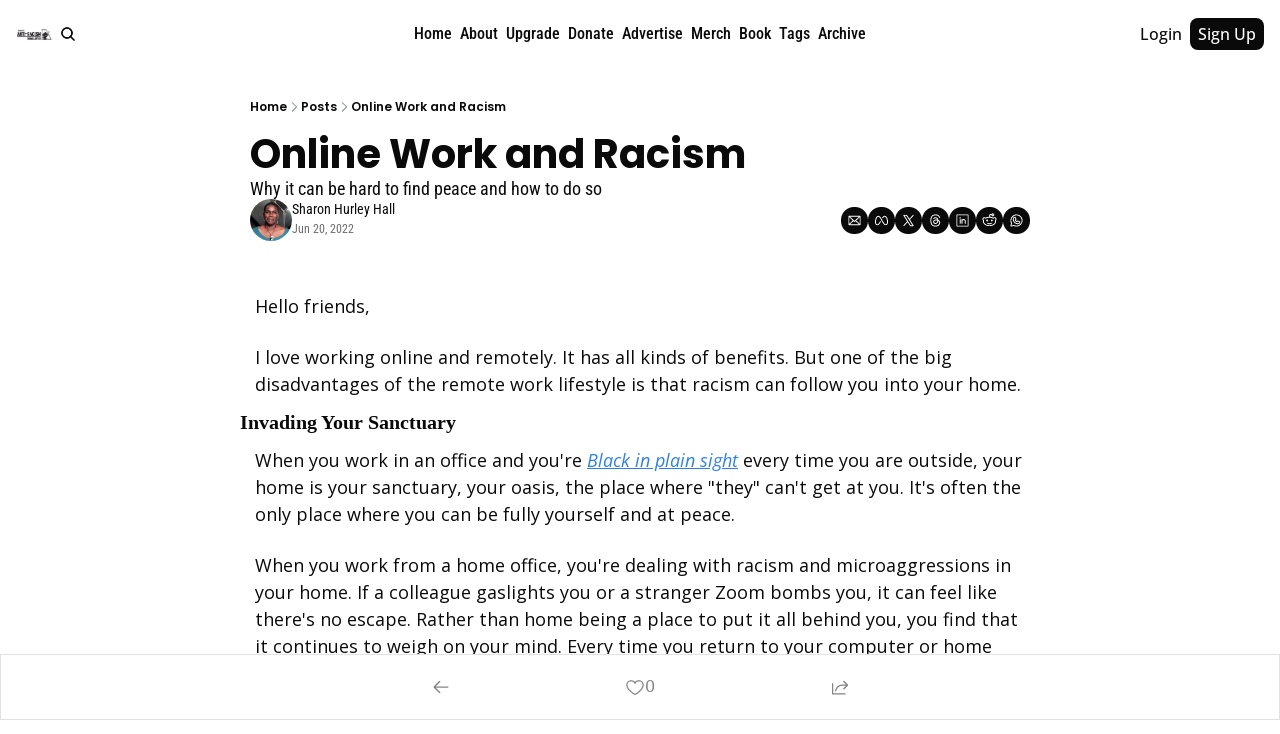

--- FILE ---
content_type: application/javascript; charset=UTF-8
request_url: https://www.antiracismnewsletter.com/assets/manifest-4822755b.js
body_size: 3822
content:
window.__remixManifest={"entry":{"module":"/assets/entry.client-Cn04coEC.js","imports":["/assets/jsx-runtime-KZHLKQvI.js","/assets/dayjs.min-Lah1scKI.js","/assets/index-BcJFErIr.js","/assets/utils-1DTri8AG.js","/assets/_commonjs-dynamic-modules-nkZTDdSY.js","/assets/components-CVvggZi-.js","/assets/clientFilter-HLok4k1Z.js","/assets/context-CYGHbnr1.js"],"css":[]},"routes":{"root":{"id":"root","path":"","hasAction":false,"hasLoader":true,"hasClientAction":false,"hasClientLoader":true,"hasErrorBoundary":true,"module":"/assets/root-Bs8BcLwr.js","imports":["/assets/jsx-runtime-KZHLKQvI.js","/assets/dayjs.min-Lah1scKI.js","/assets/index-BcJFErIr.js","/assets/utils-1DTri8AG.js","/assets/_commonjs-dynamic-modules-nkZTDdSY.js","/assets/components-CVvggZi-.js","/assets/clientFilter-HLok4k1Z.js","/assets/context-CYGHbnr1.js","/assets/index-BVBhxv_G.js","/assets/useIsLoggedIn-mSvZaB9g.js","/assets/index-D6OKSUVE.js","/assets/index-BTKL7iVr.js","/assets/index-u9hN2M1L.js","/assets/pickBy-DORNgXo1.js","/assets/useSetLastViewedResource-Dnt6juHo.js","/assets/useTypedLoaderData-DEY3ojyW.js","/assets/ShieldCheckIcon-DsU9abCc.js","/assets/CheckIcon-D96ydzo5.js","/assets/index-BgFU4HVL.js","/assets/index-Cct5CVkr.js","/assets/index-CxhYiW-q.js"],"css":[                           ]},"routes/__loaders/[.]well-known/apple-developer-merchantid-domain-association":{"id":"routes/__loaders/[.]well-known/apple-developer-merchantid-domain-association","parentId":"root","path":".well-known/apple-developer-merchantid-domain-association","hasAction":false,"hasLoader":true,"hasClientAction":false,"hasClientLoader":false,"hasErrorBoundary":false,"module":"/assets/apple-developer-merchantid-domain-association-l0sNRNKZ.js","imports":[],"css":[]},"routes/__actions/update_subscriber_organization_subscription":{"id":"routes/__actions/update_subscriber_organization_subscription","parentId":"root","path":"update_subscriber_organization_subscription","hasAction":true,"hasLoader":true,"hasClientAction":false,"hasClientLoader":false,"hasErrorBoundary":false,"module":"/assets/update_subscriber_organization_subscription-l0sNRNKZ.js","imports":[],"css":[]},"routes/__loaders/dynamic_content_conditions/$post_id":{"id":"routes/__loaders/dynamic_content_conditions/$post_id","parentId":"root","path":"dynamic_content_conditions/:post_id","hasAction":false,"hasLoader":true,"hasClientAction":false,"hasClientLoader":false,"hasErrorBoundary":false,"module":"/assets/_post_id-l0sNRNKZ.js","imports":[],"css":[]},"routes/__actions/claim_subscription_retention_offer":{"id":"routes/__actions/claim_subscription_retention_offer","parentId":"root","path":"claim_subscription_retention_offer","hasAction":true,"hasLoader":true,"hasClientAction":false,"hasClientLoader":false,"hasErrorBoundary":false,"module":"/assets/claim_subscription_retention_offer-l0sNRNKZ.js","imports":[],"css":[]},"routes/__actions/resend_subscription_change_email":{"id":"routes/__actions/resend_subscription_change_email","parentId":"root","path":"resend_subscription_change_email","hasAction":true,"hasLoader":true,"hasClientAction":false,"hasClientLoader":false,"hasErrorBoundary":false,"module":"/assets/resend_subscription_change_email-l0sNRNKZ.js","imports":[],"css":[]},"routes/__actions/recommendations_subscribe_form":{"id":"routes/__actions/recommendations_subscribe_form","parentId":"root","path":"recommendations_subscribe_form","hasAction":true,"hasLoader":false,"hasClientAction":false,"hasClientLoader":false,"hasErrorBoundary":false,"module":"/assets/recommendations_subscribe_form-l0sNRNKZ.js","imports":[],"css":[]},"routes/__actions/access_fulfillment_with_token":{"id":"routes/__actions/access_fulfillment_with_token","parentId":"root","path":"access_fulfillment_with_token","hasAction":true,"hasLoader":false,"hasClientAction":false,"hasClientLoader":false,"hasErrorBoundary":false,"module":"/assets/access_fulfillment_with_token-l0sNRNKZ.js","imports":[],"css":[]},"routes/__actions/update_subscriber_preference":{"id":"routes/__actions/update_subscriber_preference","parentId":"root","path":"update_subscriber_preference","hasAction":true,"hasLoader":true,"hasClientAction":false,"hasClientLoader":false,"hasErrorBoundary":false,"module":"/assets/update_subscriber_preference-l0sNRNKZ.js","imports":[],"css":[]},"routes/__loaders/organization_subscriptions":{"id":"routes/__loaders/organization_subscriptions","parentId":"root","path":"organization_subscriptions","hasAction":false,"hasLoader":true,"hasClientAction":false,"hasClientLoader":false,"hasErrorBoundary":false,"module":"/assets/organization_subscriptions-l0sNRNKZ.js","imports":[],"css":[]},"routes/subscribe/$subscriberId/review_order":{"id":"routes/subscribe/$subscriberId/review_order","parentId":"root","path":"subscribe/:subscriberId/review_order","hasAction":false,"hasLoader":true,"hasClientAction":false,"hasClientLoader":false,"hasErrorBoundary":false,"module":"/assets/review_order-IwjF9nUh.js","imports":["/assets/jsx-runtime-KZHLKQvI.js","/assets/index-BVBhxv_G.js","/assets/index-B1E-OBOk-BcgOYf3W.js","/assets/StarRating-BBykzqu-.js","/assets/useTypedLoaderData-DEY3ojyW.js","/assets/index-7HxlO2Ov.js","/assets/index-BgFU4HVL.js","/assets/index-BTKL7iVr.js","/assets/components-CVvggZi-.js","/assets/index-BcJFErIr.js","/assets/utils-1DTri8AG.js","/assets/useIsLoggedIn-mSvZaB9g.js","/assets/index-Cct5CVkr.js","/assets/index-CxhYiW-q.js","/assets/pickBy-DORNgXo1.js","/assets/index-D6OKSUVE.js","/assets/useComponentFetcher-VTba9D6T.js","/assets/XMarkIcon-gSmrkojs.js","/assets/index-dnZcfV9I.js","/assets/Input-CFXFO7di.js","/assets/index-C9A-IHyD.js","/assets/context-CYGHbnr1.js"],"css":[                                     ]},"routes/__actions/authenticate/sso_redirect":{"id":"routes/__actions/authenticate/sso_redirect","parentId":"root","path":"authenticate/sso_redirect","hasAction":true,"hasLoader":true,"hasClientAction":false,"hasClientLoader":false,"hasErrorBoundary":false,"module":"/assets/sso_redirect-l0sNRNKZ.js","imports":[],"css":[]},"routes/__loaders/embed/$embedId.$timestamp":{"id":"routes/__loaders/embed/$embedId.$timestamp","parentId":"root","path":"embed/:embedId/:timestamp","hasAction":false,"hasLoader":true,"hasClientAction":false,"hasClientLoader":false,"hasErrorBoundary":false,"module":"/assets/_embedId._timestamp-l0sNRNKZ.js","imports":[],"css":[]},"routes/subscribe/$subscriberId/preferences":{"id":"routes/subscribe/$subscriberId/preferences","parentId":"root","path":"subscribe/:subscriberId/preferences","hasAction":false,"hasLoader":true,"hasClientAction":false,"hasClientLoader":false,"hasErrorBoundary":false,"module":"/assets/preferences-DxTRqsRY.js","imports":["/assets/jsx-runtime-KZHLKQvI.js","/assets/useTypedLoaderData-DEY3ojyW.js","/assets/index-7HxlO2Ov.js","/assets/ReadOnlyPage-DsVZJdy5.js","/assets/components-CVvggZi-.js","/assets/index-BcJFErIr.js","/assets/index-BTKL7iVr.js","/assets/context-CYGHbnr1.js","/assets/pickBy-DORNgXo1.js","/assets/index-BVBhxv_G.js","/assets/index-B1E-OBOk-BcgOYf3W.js","/assets/utils-1DTri8AG.js","/assets/useIsLoggedIn-mSvZaB9g.js","/assets/index-Cct5CVkr.js","/assets/index-CxhYiW-q.js","/assets/index-D6OKSUVE.js","/assets/useComponentFetcher-VTba9D6T.js","/assets/XMarkIcon-gSmrkojs.js","/assets/index-dnZcfV9I.js","/assets/Input-CFXFO7di.js","/assets/index-C9A-IHyD.js","/assets/CheckCircle.es-GZxlT_hc.js","/assets/StarRating-BBykzqu-.js"],"css":["/assets/ReadOnlyPage-DInhKdIe.css",                                     ]},"routes/__loaders/product_review_summaries":{"id":"routes/__loaders/product_review_summaries","parentId":"root","path":"product_review_summaries","hasAction":false,"hasLoader":true,"hasClientAction":false,"hasClientLoader":false,"hasErrorBoundary":false,"module":"/assets/product_review_summaries-l0sNRNKZ.js","imports":[],"css":[]},"routes/__loaders/retention_premium_offers":{"id":"routes/__loaders/retention_premium_offers","parentId":"root","path":"retention_premium_offers","hasAction":false,"hasLoader":true,"hasClientAction":false,"hasClientLoader":false,"hasErrorBoundary":false,"module":"/assets/retention_premium_offers-l0sNRNKZ.js","imports":[],"css":[]},"routes/subscribe/$subscriberId/identities":{"id":"routes/subscribe/$subscriberId/identities","parentId":"root","path":"subscribe/:subscriberId/identities","hasAction":false,"hasLoader":true,"hasClientAction":false,"hasClientLoader":false,"hasErrorBoundary":false,"module":"/assets/identities-l0sNRNKZ.js","imports":[],"css":[]},"routes/__actions/oauth/discord/authorize":{"id":"routes/__actions/oauth/discord/authorize","parentId":"root","path":"oauth/discord/authorize","hasAction":false,"hasLoader":true,"hasClientAction":false,"hasClientLoader":false,"hasErrorBoundary":false,"module":"/assets/authorize-l0sNRNKZ.js","imports":[],"css":[]},"routes/__actions/request_update_password":{"id":"routes/__actions/request_update_password","parentId":"root","path":"request_update_password","hasAction":true,"hasLoader":true,"hasClientAction":false,"hasClientLoader":false,"hasErrorBoundary":false,"module":"/assets/request_update_password-l0sNRNKZ.js","imports":[],"css":[]},"routes/subscribe/$subscriberId/referrals":{"id":"routes/subscribe/$subscriberId/referrals","parentId":"root","path":"subscribe/:subscriberId/referrals","hasAction":false,"hasLoader":true,"hasClientAction":false,"hasClientLoader":false,"hasErrorBoundary":false,"module":"/assets/referrals-BUg6OCLR.js","imports":["/assets/jsx-runtime-KZHLKQvI.js","/assets/useTypedLoaderData-DEY3ojyW.js","/assets/index-7HxlO2Ov.js","/assets/ReadOnlyPage-DsVZJdy5.js","/assets/components-CVvggZi-.js","/assets/index-BcJFErIr.js","/assets/index-BTKL7iVr.js","/assets/context-CYGHbnr1.js","/assets/pickBy-DORNgXo1.js","/assets/index-BVBhxv_G.js","/assets/index-B1E-OBOk-BcgOYf3W.js","/assets/utils-1DTri8AG.js","/assets/useIsLoggedIn-mSvZaB9g.js","/assets/index-Cct5CVkr.js","/assets/index-CxhYiW-q.js","/assets/index-D6OKSUVE.js","/assets/useComponentFetcher-VTba9D6T.js","/assets/XMarkIcon-gSmrkojs.js","/assets/index-dnZcfV9I.js","/assets/Input-CFXFO7di.js","/assets/index-C9A-IHyD.js","/assets/CheckCircle.es-GZxlT_hc.js","/assets/StarRating-BBykzqu-.js"],"css":["/assets/ReadOnlyPage-DInhKdIe.css",                                     ]},"routes/__actions/request_reset_password":{"id":"routes/__actions/request_reset_password","parentId":"root","path":"request_reset_password","hasAction":true,"hasLoader":true,"hasClientAction":false,"hasClientLoader":false,"hasErrorBoundary":false,"module":"/assets/request_reset_password-l0sNRNKZ.js","imports":[],"css":[]},"routes/__loaders/paginated_author_posts":{"id":"routes/__loaders/paginated_author_posts","parentId":"root","path":"paginated_author_posts","hasAction":false,"hasLoader":true,"hasClientAction":false,"hasClientLoader":false,"hasErrorBoundary":false,"module":"/assets/paginated_author_posts-l0sNRNKZ.js","imports":[],"css":[]},"routes/__loaders/stripe_premium_session":{"id":"routes/__loaders/stripe_premium_session","parentId":"root","path":"stripe_premium_session","hasAction":false,"hasLoader":true,"hasClientAction":false,"hasClientLoader":false,"hasErrorBoundary":false,"module":"/assets/stripe_premium_session-l0sNRNKZ.js","imports":[],"css":[]},"routes/__loaders/subscriber_preferences":{"id":"routes/__loaders/subscriber_preferences","parentId":"root","path":"subscriber_preferences","hasAction":false,"hasLoader":true,"hasClientAction":false,"hasClientLoader":false,"hasErrorBoundary":false,"module":"/assets/subscriber_preferences-l0sNRNKZ.js","imports":[],"css":[]},"routes/__actions/admins/delete_comment":{"id":"routes/__actions/admins/delete_comment","parentId":"root","path":"admins/delete_comment","hasAction":true,"hasLoader":true,"hasClientAction":false,"hasClientLoader":false,"hasErrorBoundary":false,"module":"/assets/delete_comment-l0sNRNKZ.js","imports":[],"css":[]},"routes/__actions/authenticate/send_otp":{"id":"routes/__actions/authenticate/send_otp","parentId":"root","path":"authenticate/send_otp","hasAction":true,"hasLoader":true,"hasClientAction":false,"hasClientLoader":false,"hasErrorBoundary":false,"module":"/assets/send_otp-l0sNRNKZ.js","imports":[],"css":[]},"routes/__actions/create_product_review":{"id":"routes/__actions/create_product_review","parentId":"root","path":"create_product_review","hasAction":true,"hasLoader":true,"hasClientAction":false,"hasClientLoader":false,"hasErrorBoundary":false,"module":"/assets/create_product_review-l0sNRNKZ.js","imports":[],"css":[]},"routes/__actions/post_meta_information":{"id":"routes/__actions/post_meta_information","parentId":"root","path":"post_meta_information","hasAction":true,"hasLoader":false,"hasClientAction":false,"hasClientLoader":false,"hasErrorBoundary":false,"module":"/assets/post_meta_information-CcPYVMiU.js","imports":[],"css":[]},"routes/__actions/update_product_review":{"id":"routes/__actions/update_product_review","parentId":"root","path":"update_product_review","hasAction":true,"hasLoader":true,"hasClientAction":false,"hasClientLoader":false,"hasErrorBoundary":false,"module":"/assets/update_product_review-l0sNRNKZ.js","imports":[],"css":[]},"routes/subscribe/$subscriberId/billing":{"id":"routes/subscribe/$subscriberId/billing","parentId":"root","path":"subscribe/:subscriberId/billing","hasAction":false,"hasLoader":true,"hasClientAction":false,"hasClientLoader":false,"hasErrorBoundary":false,"module":"/assets/billing-DgSLbiH_.js","imports":["/assets/jsx-runtime-KZHLKQvI.js","/assets/useTypedLoaderData-DEY3ojyW.js","/assets/index-7HxlO2Ov.js","/assets/ReadOnlyPage-DsVZJdy5.js","/assets/components-CVvggZi-.js","/assets/index-BcJFErIr.js","/assets/index-BTKL7iVr.js","/assets/context-CYGHbnr1.js","/assets/pickBy-DORNgXo1.js","/assets/index-BVBhxv_G.js","/assets/index-B1E-OBOk-BcgOYf3W.js","/assets/utils-1DTri8AG.js","/assets/useIsLoggedIn-mSvZaB9g.js","/assets/index-Cct5CVkr.js","/assets/index-CxhYiW-q.js","/assets/index-D6OKSUVE.js","/assets/useComponentFetcher-VTba9D6T.js","/assets/XMarkIcon-gSmrkojs.js","/assets/index-dnZcfV9I.js","/assets/Input-CFXFO7di.js","/assets/index-C9A-IHyD.js","/assets/CheckCircle.es-GZxlT_hc.js","/assets/StarRating-BBykzqu-.js"],"css":["/assets/ReadOnlyPage-DInhKdIe.css",                                     ]},"routes/__actions/current_subscription":{"id":"routes/__actions/current_subscription","parentId":"root","path":"current_subscription","hasAction":true,"hasLoader":false,"hasClientAction":false,"hasClientLoader":false,"hasErrorBoundary":false,"module":"/assets/current_subscription-l0sNRNKZ.js","imports":[],"css":[]},"routes/__actions/unpause_subscription":{"id":"routes/__actions/unpause_subscription","parentId":"root","path":"unpause_subscription","hasAction":true,"hasLoader":true,"hasClientAction":false,"hasClientLoader":false,"hasErrorBoundary":false,"module":"/assets/unpause_subscription-l0sNRNKZ.js","imports":[],"css":[]},"routes/__loaders/login/$subscriber_id":{"id":"routes/__loaders/login/$subscriber_id","parentId":"root","path":"login/:subscriber_id","hasAction":false,"hasLoader":true,"hasClientAction":false,"hasClientLoader":false,"hasErrorBoundary":false,"module":"/assets/_subscriber_id-l0sNRNKZ.js","imports":[],"css":[]},"routes/__loaders/recommendations_data":{"id":"routes/__loaders/recommendations_data","parentId":"root","path":"recommendations_data","hasAction":false,"hasLoader":true,"hasClientAction":false,"hasClientLoader":false,"hasErrorBoundary":false,"module":"/assets/recommendations_data-l0sNRNKZ.js","imports":[],"css":[]},"routes/__loaders/subscriber_referrals":{"id":"routes/__loaders/subscriber_referrals","parentId":"root","path":"subscriber_referrals","hasAction":false,"hasLoader":true,"hasClientAction":false,"hasClientLoader":false,"hasErrorBoundary":false,"module":"/assets/subscriber_referrals-l0sNRNKZ.js","imports":[],"css":[]},"routes/__loaders/tier_billing_summary":{"id":"routes/__loaders/tier_billing_summary","parentId":"root","path":"tier_billing_summary","hasAction":false,"hasLoader":true,"hasClientAction":false,"hasClientLoader":false,"hasErrorBoundary":false,"module":"/assets/tier_billing_summary-l0sNRNKZ.js","imports":[],"css":[]},"routes/subscribe/$subscriberId/manage":{"id":"routes/subscribe/$subscriberId/manage","parentId":"root","path":"subscribe/:subscriberId/manage","hasAction":false,"hasLoader":true,"hasClientAction":false,"hasClientLoader":false,"hasErrorBoundary":false,"module":"/assets/manage-DM1nrFRU.js","imports":["/assets/jsx-runtime-KZHLKQvI.js","/assets/useTypedLoaderData-DEY3ojyW.js","/assets/index-7HxlO2Ov.js","/assets/index-BgFU4HVL.js","/assets/ReadOnlyPage-DsVZJdy5.js","/assets/components-CVvggZi-.js","/assets/index-BcJFErIr.js","/assets/index-BTKL7iVr.js","/assets/context-CYGHbnr1.js","/assets/pickBy-DORNgXo1.js","/assets/index-BVBhxv_G.js","/assets/index-B1E-OBOk-BcgOYf3W.js","/assets/utils-1DTri8AG.js","/assets/useIsLoggedIn-mSvZaB9g.js","/assets/index-Cct5CVkr.js","/assets/index-CxhYiW-q.js","/assets/index-D6OKSUVE.js","/assets/useComponentFetcher-VTba9D6T.js","/assets/XMarkIcon-gSmrkojs.js","/assets/index-dnZcfV9I.js","/assets/Input-CFXFO7di.js","/assets/index-C9A-IHyD.js","/assets/CheckCircle.es-GZxlT_hc.js","/assets/StarRating-BBykzqu-.js"],"css":["/assets/ReadOnlyPage-DInhKdIe.css",                                     ]},"routes/__actions/admins/comment_like":{"id":"routes/__actions/admins/comment_like","parentId":"root","path":"admins/comment_like","hasAction":true,"hasLoader":true,"hasClientAction":false,"hasClientLoader":false,"hasErrorBoundary":false,"module":"/assets/comment_like-l0sNRNKZ.js","imports":[],"css":[]},"routes/__actions/post_subscribe_form":{"id":"routes/__actions/post_subscribe_form","parentId":"root","path":"post_subscribe_form","hasAction":true,"hasLoader":true,"hasClientAction":false,"hasClientLoader":false,"hasErrorBoundary":false,"module":"/assets/post_subscribe_form-l0sNRNKZ.js","imports":[],"css":[]},"routes/__actions/update_subscription":{"id":"routes/__actions/update_subscription","parentId":"root","path":"update_subscription","hasAction":true,"hasLoader":true,"hasClientAction":false,"hasClientLoader":false,"hasErrorBoundary":false,"module":"/assets/update_subscription-l0sNRNKZ.js","imports":[],"css":[]},"routes/__loaders/merge_tags/$post_id":{"id":"routes/__loaders/merge_tags/$post_id","parentId":"root","path":"merge_tags/:post_id","hasAction":false,"hasLoader":true,"hasClientAction":false,"hasClientLoader":false,"hasErrorBoundary":false,"module":"/assets/_post_id-DP2rzg_V.js","imports":[],"css":[]},"routes/__actions/access_fulfillment":{"id":"routes/__actions/access_fulfillment","parentId":"root","path":"access_fulfillment","hasAction":true,"hasLoader":false,"hasClientAction":false,"hasClientLoader":false,"hasErrorBoundary":false,"module":"/assets/access_fulfillment-l0sNRNKZ.js","imports":[],"css":[]},"routes/__actions/pause_subscription":{"id":"routes/__actions/pause_subscription","parentId":"root","path":"pause_subscription","hasAction":true,"hasLoader":true,"hasClientAction":false,"hasClientLoader":false,"hasErrorBoundary":false,"module":"/assets/pause_subscription-l0sNRNKZ.js","imports":[],"css":[]},"routes/__actions/update_fulfillment":{"id":"routes/__actions/update_fulfillment","parentId":"root","path":"update_fulfillment","hasAction":true,"hasLoader":false,"hasClientAction":false,"hasClientLoader":false,"hasErrorBoundary":false,"module":"/assets/update_fulfillment-l0sNRNKZ.js","imports":[],"css":[]},"routes/__loaders/free_plan_features":{"id":"routes/__loaders/free_plan_features","parentId":"root","path":"free_plan_features","hasAction":false,"hasLoader":true,"hasClientAction":false,"hasClientLoader":false,"hasErrorBoundary":false,"module":"/assets/free_plan_features-l0sNRNKZ.js","imports":[],"css":[]},"routes/__loaders/paginated_comments":{"id":"routes/__loaders/paginated_comments","parentId":"root","path":"paginated_comments","hasAction":false,"hasLoader":true,"hasClientAction":false,"hasClientLoader":false,"hasErrorBoundary":false,"module":"/assets/paginated_comments-l0sNRNKZ.js","imports":[],"css":[]},"routes/podcast/$episodeSlug/$feedId":{"id":"routes/podcast/$episodeSlug/$feedId","parentId":"root","path":"podcast/:episodeSlug/:feedId","hasAction":false,"hasLoader":true,"hasClientAction":false,"hasClientLoader":false,"hasErrorBoundary":false,"module":"/assets/_feedId-Cm23RU_-.js","imports":["/assets/jsx-runtime-KZHLKQvI.js","/assets/components-CVvggZi-.js","/assets/index-B1E-OBOk-BcgOYf3W.js","/assets/index-BcJFErIr.js","/assets/index-7HxlO2Ov.js","/assets/index-rS18lmVy.js","/assets/index-BgFU4HVL.js","/assets/utils-1DTri8AG.js","/assets/useIsLoggedIn-mSvZaB9g.js","/assets/index-BVBhxv_G.js","/assets/index-Cct5CVkr.js","/assets/index-CxhYiW-q.js","/assets/pickBy-DORNgXo1.js","/assets/index-BTKL7iVr.js","/assets/context-CYGHbnr1.js","/assets/index-D6OKSUVE.js","/assets/useComponentFetcher-VTba9D6T.js","/assets/XMarkIcon-gSmrkojs.js","/assets/index-dnZcfV9I.js","/assets/useTypedLoaderData-DEY3ojyW.js","/assets/Input-CFXFO7di.js","/assets/index-C9A-IHyD.js"],"css":[                                     ]},"routes/__actions/extended_feedback":{"id":"routes/__actions/extended_feedback","parentId":"root","path":"extended_feedback","hasAction":true,"hasLoader":true,"hasClientAction":false,"hasClientLoader":false,"hasErrorBoundary":false,"module":"/assets/extended_feedback-l0sNRNKZ.js","imports":[],"css":[]},"routes/__actions/profile_and_email":{"id":"routes/__actions/profile_and_email","parentId":"root","path":"profile_and_email","hasAction":true,"hasLoader":true,"hasClientAction":false,"hasClientLoader":false,"hasErrorBoundary":false,"module":"/assets/profile_and_email-l0sNRNKZ.js","imports":[],"css":[]},"routes/__loaders/posts_insights_v2":{"id":"routes/__loaders/posts_insights_v2","parentId":"root","path":"posts_insights_v2","hasAction":false,"hasLoader":true,"hasClientAction":false,"hasClientLoader":false,"hasErrorBoundary":false,"module":"/assets/posts_insights_v2-l0sNRNKZ.js","imports":[],"css":[]},"routes/__loaders/recommended_posts":{"id":"routes/__loaders/recommended_posts","parentId":"root","path":"recommended_posts","hasAction":false,"hasLoader":true,"hasClientAction":false,"hasClientLoader":false,"hasErrorBoundary":false,"module":"/assets/recommended_posts-l0sNRNKZ.js","imports":[],"css":[]},"routes/__loaders/subscriber_orders":{"id":"routes/__loaders/subscriber_orders","parentId":"root","path":"subscriber_orders","hasAction":false,"hasLoader":true,"hasClientAction":false,"hasClientLoader":false,"hasErrorBoundary":false,"module":"/assets/subscriber_orders-l0sNRNKZ.js","imports":[],"css":[]},"routes/__actions/admins/post_like":{"id":"routes/__actions/admins/post_like","parentId":"root","path":"admins/post_like","hasAction":true,"hasLoader":true,"hasClientAction":false,"hasClientLoader":false,"hasErrorBoundary":false,"module":"/assets/post_like-l0sNRNKZ.js","imports":[],"css":[]},"routes/__actions/nectar_analytics":{"id":"routes/__actions/nectar_analytics","parentId":"root","path":"nectar_analytics","hasAction":true,"hasLoader":false,"hasClientAction":false,"hasClientLoader":false,"hasErrorBoundary":false,"module":"/assets/nectar_analytics-l0sNRNKZ.js","imports":[],"css":[]},"routes/__actions/post_insights_v2":{"id":"routes/__actions/post_insights_v2","parentId":"root","path":"post_insights_v2","hasAction":true,"hasLoader":false,"hasClientAction":false,"hasClientLoader":false,"hasErrorBoundary":false,"module":"/assets/post_insights_v2-l0sNRNKZ.js","imports":[],"css":[]},"routes/__actions/push/unsubscribe":{"id":"routes/__actions/push/unsubscribe","parentId":"root","path":"push/unsubscribe","hasAction":true,"hasLoader":false,"hasClientAction":false,"hasClientLoader":false,"hasErrorBoundary":false,"module":"/assets/unsubscribe-l0sNRNKZ.js","imports":[],"css":[]},"routes/__actions/unsubscribe.$jwt":{"id":"routes/__actions/unsubscribe.$jwt","parentId":"root","path":"unsubscribe/:jwt","hasAction":true,"hasLoader":true,"hasClientAction":false,"hasClientLoader":false,"hasErrorBoundary":false,"module":"/assets/unsubscribe._jwt-l0sNRNKZ.js","imports":[],"css":[]},"routes/__loaders/preview.$version":{"id":"routes/__loaders/preview.$version","parentId":"root","path":"preview/:version","hasAction":false,"hasLoader":true,"hasClientAction":false,"hasClientLoader":false,"hasErrorBoundary":false,"module":"/assets/preview._version-l0sNRNKZ.js","imports":[],"css":[]},"routes/__actions/admins/comments":{"id":"routes/__actions/admins/comments","parentId":"root","path":"admins/comments","hasAction":true,"hasLoader":true,"hasClientAction":false,"hasClientLoader":false,"hasErrorBoundary":false,"module":"/assets/comments-l0sNRNKZ.js","imports":[],"css":[]},"routes/__actions/change_password":{"id":"routes/__actions/change_password","parentId":"root","path":"change_password","hasAction":true,"hasLoader":true,"hasClientAction":false,"hasClientLoader":false,"hasErrorBoundary":false,"module":"/assets/change_password-l0sNRNKZ.js","imports":[],"css":[]},"routes/__actions/delete_identity":{"id":"routes/__actions/delete_identity","parentId":"root","path":"delete_identity","hasAction":true,"hasLoader":true,"hasClientAction":false,"hasClientLoader":false,"hasErrorBoundary":false,"module":"/assets/delete_identity-l0sNRNKZ.js","imports":[],"css":[]},"routes/__loaders/billing_details":{"id":"routes/__loaders/billing_details","parentId":"root","path":"billing_details","hasAction":false,"hasLoader":true,"hasClientAction":false,"hasClientLoader":false,"hasErrorBoundary":false,"module":"/assets/billing_details-l0sNRNKZ.js","imports":[],"css":[]},"routes/__loaders/billing_summary":{"id":"routes/__loaders/billing_summary","parentId":"root","path":"billing_summary","hasAction":false,"hasLoader":true,"hasClientAction":false,"hasClientLoader":false,"hasErrorBoundary":false,"module":"/assets/billing_summary-l0sNRNKZ.js","imports":[],"css":[]},"routes/__loaders/pricing_details":{"id":"routes/__loaders/pricing_details","parentId":"root","path":"pricing_details","hasAction":false,"hasLoader":true,"hasClientAction":false,"hasClientLoader":false,"hasErrorBoundary":false,"module":"/assets/pricing_details-l0sNRNKZ.js","imports":[],"css":[]},"routes/__loaders/product_reviews":{"id":"routes/__loaders/product_reviews","parentId":"root","path":"product_reviews","hasAction":false,"hasLoader":true,"hasClientAction":false,"hasClientLoader":false,"hasErrorBoundary":false,"module":"/assets/product_reviews-l0sNRNKZ.js","imports":[],"css":[]},"routes/__loaders/stripe_sessions":{"id":"routes/__loaders/stripe_sessions","parentId":"root","path":"stripe_sessions","hasAction":false,"hasLoader":true,"hasClientAction":false,"hasClientLoader":false,"hasErrorBoundary":false,"module":"/assets/stripe_sessions-l0sNRNKZ.js","imports":[],"css":[]},"routes/podcast/$episodeSlug/util":{"id":"routes/podcast/$episodeSlug/util","parentId":"root","path":"podcast/:episodeSlug/util","hasAction":false,"hasLoader":false,"hasClientAction":false,"hasClientLoader":false,"hasErrorBoundary":false,"module":"/assets/util-l0sNRNKZ.js","imports":[],"css":[]},"routes/__actions/comment_report":{"id":"routes/__actions/comment_report","parentId":"root","path":"comment_report","hasAction":true,"hasLoader":true,"hasClientAction":false,"hasClientLoader":false,"hasErrorBoundary":false,"module":"/assets/comment_report-l0sNRNKZ.js","imports":[],"css":[]},"routes/__actions/delete_comment":{"id":"routes/__actions/delete_comment","parentId":"root","path":"delete_comment","hasAction":true,"hasLoader":true,"hasClientAction":false,"hasClientLoader":false,"hasErrorBoundary":false,"module":"/assets/delete_comment-DP2rzg_V.js","imports":[],"css":[]},"routes/__actions/posts_insights":{"id":"routes/__actions/posts_insights","parentId":"root","path":"posts_insights","hasAction":true,"hasLoader":false,"hasClientAction":false,"hasClientLoader":false,"hasErrorBoundary":false,"module":"/assets/posts_insights-CcPYVMiU.js","imports":[],"css":[]},"routes/__actions/push/subscribe":{"id":"routes/__actions/push/subscribe","parentId":"root","path":"push/subscribe","hasAction":true,"hasLoader":false,"hasClientAction":false,"hasClientLoader":false,"hasErrorBoundary":false,"module":"/assets/subscribe-l0sNRNKZ.js","imports":[],"css":[]},"routes/__loaders/stripe_session":{"id":"routes/__loaders/stripe_session","parentId":"root","path":"stripe_session","hasAction":false,"hasLoader":true,"hasClientAction":false,"hasClientLoader":false,"hasErrorBoundary":false,"module":"/assets/stripe_session-l0sNRNKZ.js","imports":[],"css":[]},"routes/__actions/current_admin":{"id":"routes/__actions/current_admin","parentId":"root","path":"current_admin","hasAction":true,"hasLoader":false,"hasClientAction":false,"hasClientLoader":false,"hasErrorBoundary":false,"module":"/assets/current_admin-l0sNRNKZ.js","imports":[],"css":[]},"routes/__actions/order_receipt":{"id":"routes/__actions/order_receipt","parentId":"root","path":"order_receipt","hasAction":true,"hasLoader":true,"hasClientAction":false,"hasClientLoader":false,"hasErrorBoundary":false,"module":"/assets/order_receipt-l0sNRNKZ.js","imports":[],"css":[]},"routes/__actions/profile_email":{"id":"routes/__actions/profile_email","parentId":"root","path":"profile_email","hasAction":true,"hasLoader":true,"hasClientAction":false,"hasClientLoader":false,"hasErrorBoundary":false,"module":"/assets/profile_email-l0sNRNKZ.js","imports":[],"css":[]},"routes/__loaders/notifications":{"id":"routes/__loaders/notifications","parentId":"root","path":"notifications","hasAction":false,"hasLoader":true,"hasClientAction":false,"hasClientLoader":false,"hasErrorBoundary":false,"module":"/assets/notifications-l0sNRNKZ.js","imports":[],"css":[]},"routes/__loaders/post_insights":{"id":"routes/__loaders/post_insights","parentId":"root","path":"post_insights","hasAction":false,"hasLoader":true,"hasClientAction":false,"hasClientLoader":false,"hasErrorBoundary":false,"module":"/assets/post_insights-l0sNRNKZ.js","imports":[],"css":[]},"routes/__loaders/sitemap[.]xml":{"id":"routes/__loaders/sitemap[.]xml","parentId":"root","path":"sitemap.xml","hasAction":false,"hasLoader":true,"hasClientAction":false,"hasClientLoader":false,"hasErrorBoundary":false,"module":"/assets/sitemap_._xml-l0sNRNKZ.js","imports":[],"css":[]},"routes/__actions/comment_like":{"id":"routes/__actions/comment_like","parentId":"root","path":"comment_like","hasAction":true,"hasLoader":true,"hasClientAction":false,"hasClientLoader":false,"hasErrorBoundary":false,"module":"/assets/comment_like-DP2rzg_V.js","imports":[],"css":[]},"routes/__actions/create_login":{"id":"routes/__actions/create_login","parentId":"root","path":"create_login","hasAction":true,"hasLoader":true,"hasClientAction":false,"hasClientLoader":false,"hasErrorBoundary":false,"module":"/assets/create_login-l0sNRNKZ.js","imports":[],"css":[]},"routes/__actions/order_status":{"id":"routes/__actions/order_status","parentId":"root","path":"order_status","hasAction":true,"hasLoader":true,"hasClientAction":false,"hasClientLoader":false,"hasErrorBoundary":false,"module":"/assets/order_status-l0sNRNKZ.js","imports":[],"css":[]},"routes/__loaders/integrations":{"id":"routes/__loaders/integrations","parentId":"root","path":"integrations","hasAction":false,"hasLoader":true,"hasClientAction":false,"hasClientLoader":false,"hasErrorBoundary":false,"module":"/assets/integrations-l0sNRNKZ.js","imports":[],"css":[]},"routes/__loaders/robots[.]txt":{"id":"routes/__loaders/robots[.]txt","parentId":"root","path":"robots.txt","hasAction":false,"hasLoader":true,"hasClientAction":false,"hasClientLoader":false,"hasErrorBoundary":false,"module":"/assets/robots_._txt-l0sNRNKZ.js","imports":[],"css":[]},"routes/manifest[.webmanifest]":{"id":"routes/manifest[.webmanifest]","parentId":"root","path":"manifest.webmanifest","hasAction":false,"hasLoader":true,"hasClientAction":false,"hasClientLoader":false,"hasErrorBoundary":false,"module":"/assets/manifest_.webmanifest_-l0sNRNKZ.js","imports":[],"css":[]},"routes/polls/$pollId/response":{"id":"routes/polls/$pollId/response","parentId":"root","path":"polls/:pollId/response","hasAction":false,"hasLoader":true,"hasClientAction":false,"hasClientLoader":false,"hasErrorBoundary":false,"module":"/assets/response-l0sNRNKZ.js","imports":[],"css":[]},"routes/__actions/resubscribe":{"id":"routes/__actions/resubscribe","parentId":"root","path":"resubscribe","hasAction":true,"hasLoader":true,"hasClientAction":false,"hasClientLoader":false,"hasErrorBoundary":false,"module":"/assets/resubscribe-l0sNRNKZ.js","imports":[],"css":[]},"routes/__actions/unsubscribe":{"id":"routes/__actions/unsubscribe","parentId":"root","path":"unsubscribe","hasAction":true,"hasLoader":true,"hasClientAction":false,"hasClientLoader":false,"hasErrorBoundary":false,"module":"/assets/unsubscribe-DP2rzg_V.js","imports":[],"css":[]},"routes/__actions/visit_token":{"id":"routes/__actions/visit_token","parentId":"root","path":"visit_token","hasAction":true,"hasLoader":true,"hasClientAction":false,"hasClientLoader":false,"hasErrorBoundary":false,"module":"/assets/visit_token-l0sNRNKZ.js","imports":[],"css":[]},"routes/__loaders/healthcheck":{"id":"routes/__loaders/healthcheck","parentId":"root","path":"healthcheck","hasAction":false,"hasLoader":true,"hasClientAction":false,"hasClientLoader":false,"hasErrorBoundary":false,"module":"/assets/healthcheck-l0sNRNKZ.js","imports":[],"css":[]},"routes/__loaders/liked_posts":{"id":"routes/__loaders/liked_posts","parentId":"root","path":"liked_posts","hasAction":false,"hasLoader":true,"hasClientAction":false,"hasClientLoader":false,"hasErrorBoundary":false,"module":"/assets/liked_posts-l0sNRNKZ.js","imports":[],"css":[]},"routes/polls/$pollId/results":{"id":"routes/polls/$pollId/results","parentId":"root","path":"polls/:pollId/results","hasAction":false,"hasLoader":true,"hasClientAction":false,"hasClientLoader":false,"hasErrorBoundary":false,"module":"/assets/results-CFVTtnv5.js","imports":["/assets/jsx-runtime-KZHLKQvI.js","/assets/pickBy-DORNgXo1.js","/assets/index-7HxlO2Ov.js","/assets/components-CVvggZi-.js","/assets/index-BTKL7iVr.js","/assets/index-BcJFErIr.js","/assets/index-u9hN2M1L.js","/assets/index-BVBhxv_G.js","/assets/CheckIcon-D96ydzo5.js","/assets/XMarkIcon-gSmrkojs.js","/assets/context-CYGHbnr1.js","/assets/index-CxhYiW-q.js"],"css":[]},"routes/post_templates/v2/$id":{"id":"routes/post_templates/v2/$id","parentId":"root","path":"post_templates/v2/:id","hasAction":false,"hasLoader":true,"hasClientAction":false,"hasClientLoader":false,"hasErrorBoundary":false,"module":"/assets/_id--HIvT_nr.js","imports":["/assets/jsx-runtime-KZHLKQvI.js","/assets/index-Mkz7xnfB.js","/assets/index-B1E-OBOk-BcgOYf3W.js","/assets/PostPageProvider-DQNaBtkC.js","/assets/useSetLastViewedResource-Dnt6juHo.js","/assets/useTypedLoaderData-DEY3ojyW.js","/assets/index-7HxlO2Ov.js","/assets/index-rS18lmVy.js","/assets/components-CVvggZi-.js","/assets/index-BcJFErIr.js","/assets/useIsLoggedIn-mSvZaB9g.js","/assets/index-BVBhxv_G.js","/assets/index-Cct5CVkr.js","/assets/utils-1DTri8AG.js","/assets/index-CxhYiW-q.js","/assets/pickBy-DORNgXo1.js","/assets/index-BTKL7iVr.js","/assets/context-CYGHbnr1.js","/assets/index-D6OKSUVE.js","/assets/useComponentFetcher-VTba9D6T.js","/assets/XMarkIcon-gSmrkojs.js","/assets/index-dnZcfV9I.js","/assets/Input-CFXFO7di.js","/assets/index-C9A-IHyD.js"],"css":[                                     ]},"routes/recommendations/index":{"id":"routes/recommendations/index","parentId":"root","path":"recommendations","index":true,"hasAction":false,"hasLoader":true,"hasClientAction":false,"hasClientLoader":true,"hasErrorBoundary":false,"module":"/assets/index-DO-ki87m.js","imports":["/assets/jsx-runtime-KZHLKQvI.js","/assets/index-B1E-OBOk-BcgOYf3W.js","/assets/index-DhBcQTq5.js","/assets/useTypedLoaderData-DEY3ojyW.js","/assets/index-BgFU4HVL.js","/assets/index-BcJFErIr.js","/assets/utils-1DTri8AG.js","/assets/useIsLoggedIn-mSvZaB9g.js","/assets/components-CVvggZi-.js","/assets/index-BVBhxv_G.js","/assets/index-Cct5CVkr.js","/assets/index-CxhYiW-q.js","/assets/pickBy-DORNgXo1.js","/assets/index-7HxlO2Ov.js","/assets/index-BTKL7iVr.js","/assets/context-CYGHbnr1.js","/assets/index-D6OKSUVE.js","/assets/useComponentFetcher-VTba9D6T.js","/assets/XMarkIcon-gSmrkojs.js","/assets/index-dnZcfV9I.js","/assets/Input-CFXFO7di.js","/assets/index-C9A-IHyD.js","/assets/index-rS18lmVy.js"],"css":[                                     ]},"routes/__loaders/post_theme":{"id":"routes/__loaders/post_theme","parentId":"root","path":"post_theme","hasAction":false,"hasLoader":true,"hasClientAction":false,"hasClientLoader":false,"hasErrorBoundary":false,"module":"/assets/post_theme-l0sNRNKZ.js","imports":[],"css":[]},"routes/__actions/downgrade":{"id":"routes/__actions/downgrade","parentId":"root","path":"downgrade","hasAction":true,"hasLoader":true,"hasClientAction":false,"hasClientLoader":false,"hasErrorBoundary":false,"module":"/assets/downgrade-l0sNRNKZ.js","imports":[],"css":[]},"routes/__actions/page_view":{"id":"routes/__actions/page_view","parentId":"root","path":"page_view","hasAction":true,"hasLoader":true,"hasClientAction":false,"hasClientLoader":false,"hasErrorBoundary":false,"module":"/assets/page_view-l0sNRNKZ.js","imports":[],"css":[]},"routes/__actions/post_like":{"id":"routes/__actions/post_like","parentId":"root","path":"post_like","hasAction":true,"hasLoader":true,"hasClientAction":false,"hasClientLoader":false,"hasErrorBoundary":false,"module":"/assets/post_like-DP2rzg_V.js","imports":[],"css":[]},"routes/__actions/comments":{"id":"routes/__actions/comments","parentId":"root","path":"comments","hasAction":true,"hasLoader":true,"hasClientAction":false,"hasClientLoader":false,"hasErrorBoundary":false,"module":"/assets/comments-DP2rzg_V.js","imports":[],"css":[]},"routes/__actions/rss_feed":{"id":"routes/__actions/rss_feed","parentId":"root","path":"rss_feed","hasAction":true,"hasLoader":false,"hasClientAction":false,"hasClientLoader":false,"hasErrorBoundary":false,"module":"/assets/rss_feed-l0sNRNKZ.js","imports":[],"css":[]},"routes/authenticate/index":{"id":"routes/authenticate/index","parentId":"root","path":"authenticate","index":true,"hasAction":true,"hasLoader":true,"hasClientAction":false,"hasClientLoader":false,"hasErrorBoundary":false,"module":"/assets/index-D25dHn8G.js","imports":["/assets/jsx-runtime-KZHLKQvI.js","/assets/index-BgFU4HVL.js","/assets/index-BcJFErIr.js","/assets/index-BTKL7iVr.js","/assets/index-dnZcfV9I.js","/assets/index-C9A-IHyD.js","/assets/components-CVvggZi-.js","/assets/context-CYGHbnr1.js","/assets/index-BVBhxv_G.js"],"css":[]},"routes/post_templates/$id":{"id":"routes/post_templates/$id","parentId":"root","path":"post_templates/:id","hasAction":false,"hasLoader":true,"hasClientAction":false,"hasClientLoader":false,"hasErrorBoundary":false,"module":"/assets/_id-DddGZhBs.js","imports":["/assets/jsx-runtime-KZHLKQvI.js","/assets/index-D6OKSUVE.js","/assets/index-Mkz7xnfB.js","/assets/index-B1E-OBOk-BcgOYf3W.js","/assets/useSetLastViewedResource-Dnt6juHo.js","/assets/useTypedLoaderData-DEY3ojyW.js","/assets/index-Cct5CVkr.js","/assets/useIsLoggedIn-mSvZaB9g.js","/assets/index-BTKL7iVr.js","/assets/index-BcJFErIr.js","/assets/index-BVBhxv_G.js","/assets/pickBy-DORNgXo1.js","/assets/index-7HxlO2Ov.js","/assets/components-CVvggZi-.js","/assets/ShieldCheckIcon-DsU9abCc.js","/assets/Image-BjDFMGN0.js","/assets/index-u9hN2M1L.js","/assets/index-C9A-IHyD.js","/assets/XMarkIcon-gSmrkojs.js","/assets/dayjs.min-Lah1scKI.js","/assets/index-rS18lmVy.js","/assets/utils-1DTri8AG.js","/assets/index-CxhYiW-q.js","/assets/useComponentFetcher-VTba9D6T.js","/assets/index-dnZcfV9I.js","/assets/Input-CFXFO7di.js","/assets/context-CYGHbnr1.js"],"css":[                                     ]},"routes/__actions/profile":{"id":"routes/__actions/profile","parentId":"root","path":"profile","hasAction":true,"hasLoader":true,"hasClientAction":false,"hasClientLoader":false,"hasErrorBoundary":false,"module":"/assets/profile-l0sNRNKZ.js","imports":[],"css":[]},"routes/authors/$authorId":{"id":"routes/authors/$authorId","parentId":"root","path":"authors/:authorId","hasAction":false,"hasLoader":true,"hasClientAction":false,"hasClientLoader":true,"hasErrorBoundary":false,"module":"/assets/_authorId-D5TAdh3o.js","imports":["/assets/jsx-runtime-KZHLKQvI.js","/assets/index-B1E-OBOk-BcgOYf3W.js","/assets/index-DhBcQTq5.js","/assets/index-BgFU4HVL.js","/assets/components-CVvggZi-.js","/assets/index-BcJFErIr.js","/assets/utils-1DTri8AG.js","/assets/useIsLoggedIn-mSvZaB9g.js","/assets/index-BVBhxv_G.js","/assets/index-Cct5CVkr.js","/assets/index-CxhYiW-q.js","/assets/pickBy-DORNgXo1.js","/assets/index-7HxlO2Ov.js","/assets/index-BTKL7iVr.js","/assets/context-CYGHbnr1.js","/assets/index-D6OKSUVE.js","/assets/useComponentFetcher-VTba9D6T.js","/assets/XMarkIcon-gSmrkojs.js","/assets/index-dnZcfV9I.js","/assets/useTypedLoaderData-DEY3ojyW.js","/assets/Input-CFXFO7di.js","/assets/index-C9A-IHyD.js","/assets/index-rS18lmVy.js"],"css":[                                     ]},"routes/newsletters/index":{"id":"routes/newsletters/index","parentId":"root","path":"newsletters","index":true,"hasAction":false,"hasLoader":true,"hasClientAction":false,"hasClientLoader":true,"hasErrorBoundary":false,"module":"/assets/index-Ca4riRor.js","imports":["/assets/jsx-runtime-KZHLKQvI.js","/assets/index-B1E-OBOk-BcgOYf3W.js","/assets/index-DhBcQTq5.js","/assets/useTypedLoaderData-DEY3ojyW.js","/assets/index-BgFU4HVL.js","/assets/index-BcJFErIr.js","/assets/utils-1DTri8AG.js","/assets/useIsLoggedIn-mSvZaB9g.js","/assets/components-CVvggZi-.js","/assets/index-BVBhxv_G.js","/assets/index-Cct5CVkr.js","/assets/index-CxhYiW-q.js","/assets/pickBy-DORNgXo1.js","/assets/index-7HxlO2Ov.js","/assets/index-BTKL7iVr.js","/assets/context-CYGHbnr1.js","/assets/index-D6OKSUVE.js","/assets/useComponentFetcher-VTba9D6T.js","/assets/XMarkIcon-gSmrkojs.js","/assets/index-dnZcfV9I.js","/assets/Input-CFXFO7di.js","/assets/index-C9A-IHyD.js","/assets/index-rS18lmVy.js"],"css":[                                     ]},"routes/__actions/clicks":{"id":"routes/__actions/clicks","parentId":"root","path":"clicks","hasAction":true,"hasLoader":false,"hasClientAction":false,"hasClientLoader":false,"hasErrorBoundary":false,"module":"/assets/clicks-l0sNRNKZ.js","imports":[],"css":[]},"routes/__actions/create":{"id":"routes/__actions/create","parentId":"root","path":"create","hasAction":true,"hasLoader":true,"hasClientAction":false,"hasClientLoader":false,"hasErrorBoundary":false,"module":"/assets/create-l0sNRNKZ.js","imports":[],"css":[]},"routes/__actions/logger":{"id":"routes/__actions/logger","parentId":"root","path":"logger","hasAction":true,"hasLoader":true,"hasClientAction":false,"hasClientLoader":false,"hasErrorBoundary":false,"module":"/assets/logger-l0sNRNKZ.js","imports":[],"css":[]},"routes/__actions/logout":{"id":"routes/__actions/logout","parentId":"root","path":"logout","hasAction":true,"hasLoader":true,"hasClientAction":false,"hasClientLoader":false,"hasErrorBoundary":false,"module":"/assets/logout-l0sNRNKZ.js","imports":[],"css":[]},"routes/__loaders/opt_in":{"id":"routes/__loaders/opt_in","parentId":"root","path":"opt_in","hasAction":false,"hasLoader":true,"hasClientAction":false,"hasClientLoader":false,"hasErrorBoundary":false,"module":"/assets/opt_in-l0sNRNKZ.js","imports":[],"css":[]},"routes/__loaders/status":{"id":"routes/__loaders/status","parentId":"root","path":"status","hasAction":false,"hasLoader":true,"hasClientAction":false,"hasClientLoader":false,"hasErrorBoundary":false,"module":"/assets/status-l0sNRNKZ.js","imports":[],"css":[]},"routes/__loaders/posts":{"id":"routes/__loaders/posts","parentId":"root","path":"posts","hasAction":false,"hasLoader":true,"hasClientAction":false,"hasClientLoader":false,"hasErrorBoundary":false,"module":"/assets/posts-l0sNRNKZ.js","imports":[],"css":[]},"routes/create_password":{"id":"routes/create_password","parentId":"root","path":"create_password","hasAction":true,"hasLoader":true,"hasClientAction":false,"hasClientLoader":false,"hasErrorBoundary":false,"module":"/assets/create_password-C2gpOKgd.js","imports":["/assets/jsx-runtime-KZHLKQvI.js","/assets/index-7HxlO2Ov.js","/assets/pickBy-DORNgXo1.js","/assets/Input-CFXFO7di.js","/assets/components-CVvggZi-.js","/assets/index-BTKL7iVr.js","/assets/index-Cct5CVkr.js","/assets/useTypedLoaderData-DEY3ojyW.js","/assets/index-BgFU4HVL.js","/assets/index-BcJFErIr.js","/assets/index-BVBhxv_G.js","/assets/index-C9A-IHyD.js","/assets/context-CYGHbnr1.js"],"css":[]},"routes/subscribe/index":{"id":"routes/subscribe/index","parentId":"root","path":"subscribe","index":true,"hasAction":false,"hasLoader":true,"hasClientAction":false,"hasClientLoader":true,"hasErrorBoundary":false,"module":"/assets/index-DILDWcyu.js","imports":["/assets/jsx-runtime-KZHLKQvI.js","/assets/index-B1E-OBOk-BcgOYf3W.js","/assets/index-DhBcQTq5.js","/assets/useTypedLoaderData-DEY3ojyW.js","/assets/index-BgFU4HVL.js","/assets/index-BcJFErIr.js","/assets/utils-1DTri8AG.js","/assets/useIsLoggedIn-mSvZaB9g.js","/assets/components-CVvggZi-.js","/assets/index-BVBhxv_G.js","/assets/index-Cct5CVkr.js","/assets/index-CxhYiW-q.js","/assets/pickBy-DORNgXo1.js","/assets/index-7HxlO2Ov.js","/assets/index-BTKL7iVr.js","/assets/context-CYGHbnr1.js","/assets/index-D6OKSUVE.js","/assets/useComponentFetcher-VTba9D6T.js","/assets/XMarkIcon-gSmrkojs.js","/assets/index-dnZcfV9I.js","/assets/Input-CFXFO7di.js","/assets/index-C9A-IHyD.js","/assets/index-rS18lmVy.js"],"css":[                                     ]},"routes/update_password":{"id":"routes/update_password","parentId":"root","path":"update_password","hasAction":false,"hasLoader":true,"hasClientAction":false,"hasClientLoader":true,"hasErrorBoundary":false,"module":"/assets/update_password-5n2xL7ZO.js","imports":["/assets/jsx-runtime-KZHLKQvI.js","/assets/index-B1E-OBOk-BcgOYf3W.js","/assets/index-DhBcQTq5.js","/assets/useTypedLoaderData-DEY3ojyW.js","/assets/index-BgFU4HVL.js","/assets/index-BcJFErIr.js","/assets/utils-1DTri8AG.js","/assets/useIsLoggedIn-mSvZaB9g.js","/assets/components-CVvggZi-.js","/assets/index-BVBhxv_G.js","/assets/index-Cct5CVkr.js","/assets/index-CxhYiW-q.js","/assets/pickBy-DORNgXo1.js","/assets/index-7HxlO2Ov.js","/assets/index-BTKL7iVr.js","/assets/context-CYGHbnr1.js","/assets/index-D6OKSUVE.js","/assets/useComponentFetcher-VTba9D6T.js","/assets/XMarkIcon-gSmrkojs.js","/assets/index-dnZcfV9I.js","/assets/Input-CFXFO7di.js","/assets/index-C9A-IHyD.js","/assets/index-rS18lmVy.js"],"css":[                                     ]},"routes/products/$slug":{"id":"routes/products/$slug","parentId":"root","path":"products/:slug","hasAction":true,"hasLoader":true,"hasClientAction":false,"hasClientLoader":true,"hasErrorBoundary":false,"module":"/assets/_slug-DHRjhard.js","imports":["/assets/jsx-runtime-KZHLKQvI.js","/assets/index-B1E-OBOk-BcgOYf3W.js","/assets/index-7HxlO2Ov.js","/assets/index-rS18lmVy.js","/assets/index-BgFU4HVL.js","/assets/index-BcJFErIr.js","/assets/index-BTKL7iVr.js","/assets/components-CVvggZi-.js","/assets/index-Z1fX3C2C.js","/assets/index-BVBhxv_G.js","/assets/useTypedLoaderData-DEY3ojyW.js","/assets/CheckCircle.es-GZxlT_hc.js","/assets/useIsLoggedIn-mSvZaB9g.js","/assets/utils-1DTri8AG.js","/assets/index-CxhYiW-q.js","/assets/pickBy-DORNgXo1.js","/assets/index-D6OKSUVE.js","/assets/index-Cct5CVkr.js","/assets/useComponentFetcher-VTba9D6T.js","/assets/XMarkIcon-gSmrkojs.js","/assets/index-dnZcfV9I.js","/assets/Input-CFXFO7di.js","/assets/index-C9A-IHyD.js","/assets/context-CYGHbnr1.js"],"css":["/assets/_slug-BdWVnVLP.css",                                     ]},"routes/reset_password":{"id":"routes/reset_password","parentId":"root","path":"reset_password","hasAction":false,"hasLoader":true,"hasClientAction":false,"hasClientLoader":true,"hasErrorBoundary":false,"module":"/assets/reset_password-PWXjPZyM.js","imports":["/assets/jsx-runtime-KZHLKQvI.js","/assets/index-B1E-OBOk-BcgOYf3W.js","/assets/index-DhBcQTq5.js","/assets/useTypedLoaderData-DEY3ojyW.js","/assets/index-BgFU4HVL.js","/assets/index-BcJFErIr.js","/assets/utils-1DTri8AG.js","/assets/useIsLoggedIn-mSvZaB9g.js","/assets/components-CVvggZi-.js","/assets/index-BVBhxv_G.js","/assets/index-Cct5CVkr.js","/assets/index-CxhYiW-q.js","/assets/pickBy-DORNgXo1.js","/assets/index-7HxlO2Ov.js","/assets/index-BTKL7iVr.js","/assets/context-CYGHbnr1.js","/assets/index-D6OKSUVE.js","/assets/useComponentFetcher-VTba9D6T.js","/assets/XMarkIcon-gSmrkojs.js","/assets/index-dnZcfV9I.js","/assets/Input-CFXFO7di.js","/assets/index-C9A-IHyD.js","/assets/index-rS18lmVy.js"],"css":[                                     ]},"routes/authors/index":{"id":"routes/authors/index","parentId":"root","path":"authors","index":true,"hasAction":false,"hasLoader":true,"hasClientAction":false,"hasClientLoader":true,"hasErrorBoundary":false,"module":"/assets/index-BkGULQgi.js","imports":["/assets/jsx-runtime-KZHLKQvI.js","/assets/index-B1E-OBOk-BcgOYf3W.js","/assets/index-DhBcQTq5.js","/assets/useTypedLoaderData-DEY3ojyW.js","/assets/index-BgFU4HVL.js","/assets/index-BcJFErIr.js","/assets/utils-1DTri8AG.js","/assets/useIsLoggedIn-mSvZaB9g.js","/assets/components-CVvggZi-.js","/assets/index-BVBhxv_G.js","/assets/index-Cct5CVkr.js","/assets/index-CxhYiW-q.js","/assets/pickBy-DORNgXo1.js","/assets/index-7HxlO2Ov.js","/assets/index-BTKL7iVr.js","/assets/context-CYGHbnr1.js","/assets/index-D6OKSUVE.js","/assets/useComponentFetcher-VTba9D6T.js","/assets/XMarkIcon-gSmrkojs.js","/assets/index-dnZcfV9I.js","/assets/Input-CFXFO7di.js","/assets/index-C9A-IHyD.js","/assets/index-rS18lmVy.js"],"css":[                                     ]},"routes/forms/$formId":{"id":"routes/forms/$formId","parentId":"root","path":"forms/:formId","hasAction":false,"hasLoader":true,"hasClientAction":false,"hasClientLoader":true,"hasErrorBoundary":false,"module":"/assets/_formId-COrQtxf4.js","imports":["/assets/jsx-runtime-KZHLKQvI.js","/assets/index-B1E-OBOk-BcgOYf3W.js","/assets/index-DhBcQTq5.js","/assets/index-BgFU4HVL.js","/assets/components-CVvggZi-.js","/assets/index-BcJFErIr.js","/assets/utils-1DTri8AG.js","/assets/useIsLoggedIn-mSvZaB9g.js","/assets/index-BVBhxv_G.js","/assets/index-Cct5CVkr.js","/assets/index-CxhYiW-q.js","/assets/pickBy-DORNgXo1.js","/assets/index-7HxlO2Ov.js","/assets/index-BTKL7iVr.js","/assets/context-CYGHbnr1.js","/assets/index-D6OKSUVE.js","/assets/useComponentFetcher-VTba9D6T.js","/assets/XMarkIcon-gSmrkojs.js","/assets/index-dnZcfV9I.js","/assets/useTypedLoaderData-DEY3ojyW.js","/assets/Input-CFXFO7di.js","/assets/index-C9A-IHyD.js","/assets/index-rS18lmVy.js"],"css":[                                     ]},"routes/devtools/__":{"id":"routes/devtools/__","parentId":"root","path":"devtools","hasAction":false,"hasLoader":true,"hasClientAction":false,"hasClientLoader":false,"hasErrorBoundary":false,"module":"/assets/__-smHFv5Q8.js","imports":["/assets/jsx-runtime-KZHLKQvI.js","/assets/components-CVvggZi-.js","/assets/index-BcJFErIr.js"],"css":[]},"routes/devtools/__/push-notification":{"id":"routes/devtools/__/push-notification","parentId":"routes/devtools/__","path":"push-notification","hasAction":true,"hasLoader":false,"hasClientAction":false,"hasClientLoader":false,"hasErrorBoundary":false,"module":"/assets/push-notification-DpUvDvC8.js","imports":["/assets/jsx-runtime-KZHLKQvI.js","/assets/components-CVvggZi-.js","/assets/index-BcJFErIr.js"],"css":[]},"routes/devtools/__/error-boundary":{"id":"routes/devtools/__/error-boundary","parentId":"routes/devtools/__","path":"error-boundary","hasAction":false,"hasLoader":true,"hasClientAction":false,"hasClientLoader":false,"hasErrorBoundary":false,"module":"/assets/error-boundary-BbKrr4L4.js","imports":["/assets/jsx-runtime-KZHLKQvI.js","/assets/index-D6OKSUVE.js","/assets/useComponentFetcher-VTba9D6T.js","/assets/components-CVvggZi-.js","/assets/index-BcJFErIr.js","/assets/index-Cct5CVkr.js","/assets/index-BVBhxv_G.js"],"css":[]},"routes/devtools/__/sentry-filter":{"id":"routes/devtools/__/sentry-filter","parentId":"routes/devtools/__","path":"sentry-filter","hasAction":false,"hasLoader":true,"hasClientAction":false,"hasClientLoader":false,"hasErrorBoundary":false,"module":"/assets/sentry-filter-D_ffnzbl.js","imports":["/assets/jsx-runtime-KZHLKQvI.js","/assets/index-BcJFErIr.js","/assets/clientFilter-HLok4k1Z.js"],"css":[]},"routes/devtools/__/test-error":{"id":"routes/devtools/__/test-error","parentId":"routes/devtools/__","path":"test-error","hasAction":false,"hasLoader":true,"hasClientAction":false,"hasClientLoader":false,"hasErrorBoundary":false,"module":"/assets/test-error-DTr2C_OA.js","imports":["/assets/jsx-runtime-KZHLKQvI.js","/assets/index-BcJFErIr.js","/assets/components-CVvggZi-.js"],"css":[]},"routes/devtools/__/index":{"id":"routes/devtools/__/index","parentId":"routes/devtools/__","index":true,"hasAction":false,"hasLoader":true,"hasClientAction":false,"hasClientLoader":false,"hasErrorBoundary":false,"module":"/assets/index-PAY0zEX9.js","imports":["/assets/jsx-runtime-KZHLKQvI.js"],"css":[]},"routes/p/$id/likes":{"id":"routes/p/$id/likes","parentId":"root","path":"p/:id/likes","hasAction":false,"hasLoader":true,"hasClientAction":false,"hasClientLoader":false,"hasErrorBoundary":false,"module":"/assets/likes-l0sNRNKZ.js","imports":[],"css":[]},"routes/tags/index":{"id":"routes/tags/index","parentId":"root","path":"tags","index":true,"hasAction":false,"hasLoader":true,"hasClientAction":false,"hasClientLoader":true,"hasErrorBoundary":false,"module":"/assets/index-BVvau-ln.js","imports":["/assets/jsx-runtime-KZHLKQvI.js","/assets/index-B1E-OBOk-BcgOYf3W.js","/assets/index-DhBcQTq5.js","/assets/index-BgFU4HVL.js","/assets/components-CVvggZi-.js","/assets/index-BcJFErIr.js","/assets/utils-1DTri8AG.js","/assets/useIsLoggedIn-mSvZaB9g.js","/assets/index-BVBhxv_G.js","/assets/index-Cct5CVkr.js","/assets/index-CxhYiW-q.js","/assets/pickBy-DORNgXo1.js","/assets/index-7HxlO2Ov.js","/assets/index-BTKL7iVr.js","/assets/context-CYGHbnr1.js","/assets/index-D6OKSUVE.js","/assets/useComponentFetcher-VTba9D6T.js","/assets/XMarkIcon-gSmrkojs.js","/assets/index-dnZcfV9I.js","/assets/useTypedLoaderData-DEY3ojyW.js","/assets/Input-CFXFO7di.js","/assets/index-C9A-IHyD.js","/assets/index-rS18lmVy.js"],"css":[                                     ]},"routes/archive":{"id":"routes/archive","parentId":"root","path":"archive","hasAction":false,"hasLoader":true,"hasClientAction":false,"hasClientLoader":true,"hasErrorBoundary":false,"module":"/assets/archive-DO-ki87m.js","imports":["/assets/jsx-runtime-KZHLKQvI.js","/assets/index-B1E-OBOk-BcgOYf3W.js","/assets/index-DhBcQTq5.js","/assets/useTypedLoaderData-DEY3ojyW.js","/assets/index-BgFU4HVL.js","/assets/index-BcJFErIr.js","/assets/utils-1DTri8AG.js","/assets/useIsLoggedIn-mSvZaB9g.js","/assets/components-CVvggZi-.js","/assets/index-BVBhxv_G.js","/assets/index-Cct5CVkr.js","/assets/index-CxhYiW-q.js","/assets/pickBy-DORNgXo1.js","/assets/index-7HxlO2Ov.js","/assets/index-BTKL7iVr.js","/assets/context-CYGHbnr1.js","/assets/index-D6OKSUVE.js","/assets/useComponentFetcher-VTba9D6T.js","/assets/XMarkIcon-gSmrkojs.js","/assets/index-dnZcfV9I.js","/assets/Input-CFXFO7di.js","/assets/index-C9A-IHyD.js","/assets/index-rS18lmVy.js"],"css":[                                     ]},"routes/p/$slug":{"id":"routes/p/$slug","parentId":"root","path":"p/:slug","hasAction":false,"hasLoader":true,"hasClientAction":false,"hasClientLoader":true,"hasErrorBoundary":false,"module":"/assets/_slug-CYsWbd1I.js","imports":["/assets/jsx-runtime-KZHLKQvI.js","/assets/index-Mkz7xnfB.js","/assets/index-B1E-OBOk-BcgOYf3W.js","/assets/PostPageProvider-DQNaBtkC.js","/assets/useSetLastViewedResource-Dnt6juHo.js","/assets/useTypedLoaderData-DEY3ojyW.js","/assets/index-7HxlO2Ov.js","/assets/index-rS18lmVy.js","/assets/index-BgFU4HVL.js","/assets/index-BcJFErIr.js","/assets/useIsLoggedIn-mSvZaB9g.js","/assets/utils-1DTri8AG.js","/assets/components-CVvggZi-.js","/assets/index-CxhYiW-q.js","/assets/index-BVBhxv_G.js","/assets/pickBy-DORNgXo1.js","/assets/index-BTKL7iVr.js","/assets/context-CYGHbnr1.js","/assets/index-D6OKSUVE.js","/assets/index-Cct5CVkr.js","/assets/useComponentFetcher-VTba9D6T.js","/assets/XMarkIcon-gSmrkojs.js","/assets/index-dnZcfV9I.js","/assets/Input-CFXFO7di.js","/assets/index-C9A-IHyD.js"],"css":[                                     ]},"routes/upgrade":{"id":"routes/upgrade","parentId":"root","path":"upgrade","hasAction":true,"hasLoader":true,"hasClientAction":false,"hasClientLoader":true,"hasErrorBoundary":false,"module":"/assets/upgrade-B497Q1Vh.js","imports":["/assets/jsx-runtime-KZHLKQvI.js","/assets/index-B1E-OBOk-BcgOYf3W.js","/assets/index-DhBcQTq5.js","/assets/useTypedLoaderData-DEY3ojyW.js","/assets/index-BgFU4HVL.js","/assets/index-BcJFErIr.js","/assets/utils-1DTri8AG.js","/assets/useIsLoggedIn-mSvZaB9g.js","/assets/components-CVvggZi-.js","/assets/index-BVBhxv_G.js","/assets/index-Cct5CVkr.js","/assets/index-CxhYiW-q.js","/assets/pickBy-DORNgXo1.js","/assets/index-7HxlO2Ov.js","/assets/index-BTKL7iVr.js","/assets/context-CYGHbnr1.js","/assets/index-D6OKSUVE.js","/assets/useComponentFetcher-VTba9D6T.js","/assets/XMarkIcon-gSmrkojs.js","/assets/index-dnZcfV9I.js","/assets/Input-CFXFO7di.js","/assets/index-C9A-IHyD.js","/assets/index-rS18lmVy.js"],"css":[                                     ]},"routes/t/$tag":{"id":"routes/t/$tag","parentId":"root","path":"t/:tag","hasAction":false,"hasLoader":true,"hasClientAction":false,"hasClientLoader":true,"hasErrorBoundary":false,"module":"/assets/_tag-BcP3SOuN.js","imports":["/assets/jsx-runtime-KZHLKQvI.js","/assets/index-B1E-OBOk-BcgOYf3W.js","/assets/index-DhBcQTq5.js","/assets/index-BgFU4HVL.js","/assets/components-CVvggZi-.js","/assets/index-BcJFErIr.js","/assets/utils-1DTri8AG.js","/assets/useIsLoggedIn-mSvZaB9g.js","/assets/index-BVBhxv_G.js","/assets/index-Cct5CVkr.js","/assets/index-CxhYiW-q.js","/assets/pickBy-DORNgXo1.js","/assets/index-7HxlO2Ov.js","/assets/index-BTKL7iVr.js","/assets/context-CYGHbnr1.js","/assets/index-D6OKSUVE.js","/assets/useComponentFetcher-VTba9D6T.js","/assets/XMarkIcon-gSmrkojs.js","/assets/index-dnZcfV9I.js","/assets/useTypedLoaderData-DEY3ojyW.js","/assets/Input-CFXFO7di.js","/assets/index-C9A-IHyD.js","/assets/index-rS18lmVy.js"],"css":[                                     ]},"routes/index":{"id":"routes/index","parentId":"root","index":true,"hasAction":false,"hasLoader":true,"hasClientAction":false,"hasClientLoader":true,"hasErrorBoundary":false,"module":"/assets/index-BbhW2qgL.js","imports":["/assets/jsx-runtime-KZHLKQvI.js","/assets/utils-1DTri8AG.js","/assets/Image-BjDFMGN0.js","/assets/index-B1E-OBOk-BcgOYf3W.js","/assets/index-BVBhxv_G.js","/assets/index-C9A-IHyD.js","/assets/index-Cct5CVkr.js","/assets/index-BTKL7iVr.js","/assets/components-CVvggZi-.js","/assets/index-DhBcQTq5.js","/assets/useTypedLoaderData-DEY3ojyW.js","/assets/index-BgFU4HVL.js","/assets/index-BcJFErIr.js","/assets/useIsLoggedIn-mSvZaB9g.js","/assets/index-CxhYiW-q.js","/assets/pickBy-DORNgXo1.js","/assets/index-7HxlO2Ov.js","/assets/index-D6OKSUVE.js","/assets/useComponentFetcher-VTba9D6T.js","/assets/XMarkIcon-gSmrkojs.js","/assets/index-dnZcfV9I.js","/assets/Input-CFXFO7di.js","/assets/context-CYGHbnr1.js","/assets/index-rS18lmVy.js"],"css":[                                     ]},"routes/login":{"id":"routes/login","parentId":"root","path":"login","hasAction":false,"hasLoader":true,"hasClientAction":false,"hasClientLoader":true,"hasErrorBoundary":false,"module":"/assets/login-DBXzSkhM.js","imports":["/assets/jsx-runtime-KZHLKQvI.js","/assets/index-B1E-OBOk-BcgOYf3W.js","/assets/index-DhBcQTq5.js","/assets/useTypedLoaderData-DEY3ojyW.js","/assets/index-BgFU4HVL.js","/assets/index-BcJFErIr.js","/assets/utils-1DTri8AG.js","/assets/useIsLoggedIn-mSvZaB9g.js","/assets/components-CVvggZi-.js","/assets/index-BVBhxv_G.js","/assets/index-Cct5CVkr.js","/assets/index-CxhYiW-q.js","/assets/pickBy-DORNgXo1.js","/assets/index-7HxlO2Ov.js","/assets/index-BTKL7iVr.js","/assets/context-CYGHbnr1.js","/assets/index-D6OKSUVE.js","/assets/useComponentFetcher-VTba9D6T.js","/assets/XMarkIcon-gSmrkojs.js","/assets/index-dnZcfV9I.js","/assets/Input-CFXFO7di.js","/assets/index-C9A-IHyD.js","/assets/index-rS18lmVy.js"],"css":[                                     ]},"routes/css2":{"id":"routes/css2","parentId":"root","path":"css2","hasAction":false,"hasLoader":true,"hasClientAction":false,"hasClientLoader":false,"hasErrorBoundary":false,"module":"/assets/css2-l0sNRNKZ.js","imports":[],"css":[]},"routes/$":{"id":"routes/$","parentId":"root","path":"*","hasAction":false,"hasLoader":true,"hasClientAction":false,"hasClientLoader":true,"hasErrorBoundary":false,"module":"/assets/_-DO-ki87m.js","imports":["/assets/jsx-runtime-KZHLKQvI.js","/assets/index-B1E-OBOk-BcgOYf3W.js","/assets/index-DhBcQTq5.js","/assets/useTypedLoaderData-DEY3ojyW.js","/assets/index-BgFU4HVL.js","/assets/index-BcJFErIr.js","/assets/utils-1DTri8AG.js","/assets/useIsLoggedIn-mSvZaB9g.js","/assets/components-CVvggZi-.js","/assets/index-BVBhxv_G.js","/assets/index-Cct5CVkr.js","/assets/index-CxhYiW-q.js","/assets/pickBy-DORNgXo1.js","/assets/index-7HxlO2Ov.js","/assets/index-BTKL7iVr.js","/assets/context-CYGHbnr1.js","/assets/index-D6OKSUVE.js","/assets/useComponentFetcher-VTba9D6T.js","/assets/XMarkIcon-gSmrkojs.js","/assets/index-dnZcfV9I.js","/assets/Input-CFXFO7di.js","/assets/index-C9A-IHyD.js","/assets/index-rS18lmVy.js"],"css":[                                     ]}},"url":"/assets/manifest-4822755b.js","version":"4822755b"};
!function(){try{var e="undefined"!=typeof window?window:"undefined"!=typeof global?global:"undefined"!=typeof globalThis?globalThis:"undefined"!=typeof self?self:{},n=(new e.Error).stack;n&&(e._sentryDebugIds=e._sentryDebugIds||{},e._sentryDebugIds[n]="d3442403-743a-584b-bdbb-70d98e8c3597")}catch(e){}}();
//# debugId=d3442403-743a-584b-bdbb-70d98e8c3597


--- FILE ---
content_type: application/javascript; charset=UTF-8
request_url: https://www.antiracismnewsletter.com/assets/useTypedLoaderData-DEY3ojyW.js
body_size: -1017
content:

!function(){try{var e="undefined"!=typeof window?window:"undefined"!=typeof global?global:"undefined"!=typeof globalThis?globalThis:"undefined"!=typeof self?self:{},n=(new e.Error).stack;n&&(e._sentryDebugIds=e._sentryDebugIds||{},e._sentryDebugIds[n]="d1c27805-f8b8-5570-8ebf-ea1914b22e22")}catch(e){}}();
import{d as a}from"./components-CVvggZi-.js";const r=()=>a();export{r as u};
//# sourceMappingURL=useTypedLoaderData-DEY3ojyW.js.map

//# debugId=d1c27805-f8b8-5570-8ebf-ea1914b22e22


--- FILE ---
content_type: application/javascript; charset=UTF-8
request_url: https://www.antiracismnewsletter.com/assets/index-u9hN2M1L.js
body_size: -366
content:

!function(){try{var e="undefined"!=typeof window?window:"undefined"!=typeof global?global:"undefined"!=typeof globalThis?globalThis:"undefined"!=typeof self?self:{},n=(new e.Error).stack;n&&(e._sentryDebugIds=e._sentryDebugIds||{},e._sentryDebugIds[n]="da474412-00a9-5d41-a230-fa429b16275d")}catch(e){}}();
import{r as c}from"./index-BcJFErIr.js";import{c as $,P as m}from"./index-CxhYiW-q.js";import{j as u}from"./jsx-runtime-KZHLKQvI.js";var l="Progress",d=100,[E,y]=$(l),[R,h]=E(l),f=c.forwardRef((r,e)=>{const{__scopeProgress:i,value:o=null,max:a,getValueLabel:N=_,...b}=r;(a||a===0)&&!v(a)&&console.error(M(`${a}`,"Progress"));const t=v(a)?a:d;o!==null&&!p(o,t)&&console.error(V(`${o}`,"Progress"));const s=p(o,t)?o:null,I=n(s)?N(s,t):void 0;return u.jsx(R,{scope:i,value:s,max:t,children:u.jsx(m.div,{"aria-valuemax":t,"aria-valuemin":0,"aria-valuenow":n(s)?s:void 0,"aria-valuetext":I,role:"progressbar","data-state":P(s,t),"data-value":s??void 0,"data-max":t,...b,ref:e})})});f.displayName=l;var g="ProgressIndicator",x=c.forwardRef((r,e)=>{const{__scopeProgress:i,...o}=r,a=h(g,i);return u.jsx(m.div,{"data-state":P(a.value,a.max),"data-value":a.value??void 0,"data-max":a.max,...o,ref:e})});x.displayName=g;function _(r,e){return`${Math.round(r/e*100)}%`}function P(r,e){return r==null?"indeterminate":r===e?"complete":"loading"}function n(r){return typeof r=="number"}function v(r){return n(r)&&!isNaN(r)&&r>0}function p(r,e){return n(r)&&!isNaN(r)&&r<=e&&r>=0}function M(r,e){return`Invalid prop \`max\` of value \`${r}\` supplied to \`${e}\`. Only numbers greater than 0 are valid max values. Defaulting to \`${d}\`.`}function V(r,e){return`Invalid prop \`value\` of value \`${r}\` supplied to \`${e}\`. The \`value\` prop must be:
  - a positive number
  - less than the value passed to \`max\` (or ${d} if no \`max\` prop is set)
  - \`null\` or \`undefined\` if the progress is indeterminate.

Defaulting to \`null\`.`}var C=f,D=x;export{D as I,C as R};
//# sourceMappingURL=index-u9hN2M1L.js.map

//# debugId=da474412-00a9-5d41-a230-fa429b16275d
